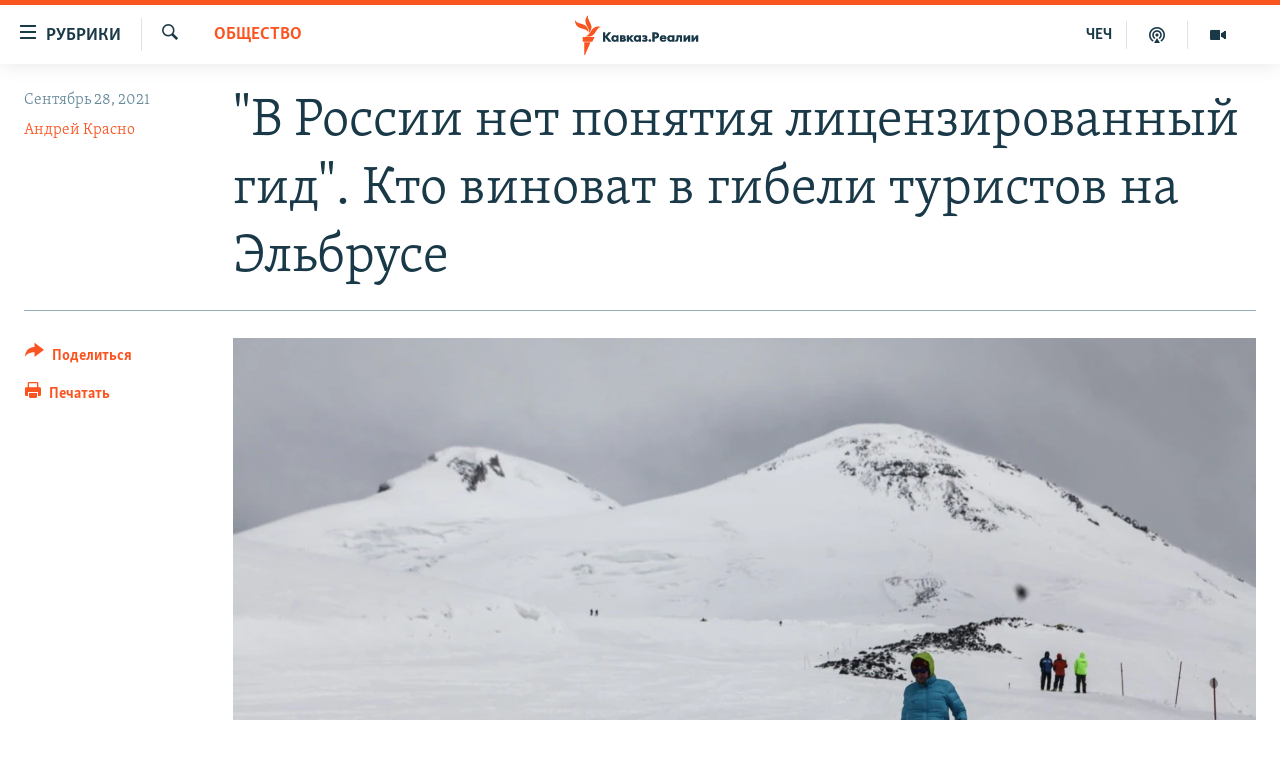

--- FILE ---
content_type: text/html; charset=utf-8
request_url: https://www.kavkazr.com/a/v-rossii-net-ponyatiya-litsenzirovannyy-gid-pochemu-na-eljbruse-gibnut-lyudi/31481584.html?fbclid=IwAR3z98cCRM6njzZyKu-emAwzGsKz7UMVWbc2AbjEcvDxmuAcL8gvU0qOEnM
body_size: 19855
content:

<!DOCTYPE html>
<html lang="ru" dir="ltr" class="no-js">
<head>
<link href="/Content/responsive/RFE/ru-CAU/RFE-ru-CAU.css?&amp;av=0.0.0.0&amp;cb=370" rel="stylesheet"/>
<script src="https://tags.kavkazr.com/rferl-pangea/prod/utag.sync.js"></script> <script type='text/javascript' src='https://www.youtube.com/iframe_api' async></script>
<link rel="manifest" href="/manifest.json">
<script type="text/javascript">
//a general 'js' detection, must be on top level in <head>, due to CSS performance
document.documentElement.className = "js";
var cacheBuster = "370";
var appBaseUrl = "/";
var imgEnhancerBreakpoints = [0, 144, 256, 408, 650, 1023, 1597];
var isLoggingEnabled = false;
var isPreviewPage = false;
var isLivePreviewPage = false;
if (!isPreviewPage) {
window.RFE = window.RFE || {};
window.RFE.cacheEnabledByParam = window.location.href.indexOf('nocache=1') === -1;
const url = new URL(window.location.href);
const params = new URLSearchParams(url.search);
// Remove the 'nocache' parameter
params.delete('nocache');
// Update the URL without the 'nocache' parameter
url.search = params.toString();
window.history.replaceState(null, '', url.toString());
} else {
window.addEventListener('load', function() {
const links = window.document.links;
for (let i = 0; i < links.length; i++) {
links[i].href = '#';
links[i].target = '_self';
}
})
}
var pwaEnabled = true;
var swCacheDisabled;
</script>
<meta charset="utf-8" />
<title>&quot;В России нет понятия лицензированный гид&quot;. Кто виноват в гибели туристов на Эльбрусе</title>
<meta name="description" content="В конце сентября на Эльбрусе произошла очередная трагедия. При подъеме на вершину группы из 16 туристов и четырех сопровождающих разыгрался снежный шторм с порывами ветра и резким понижением температуры до минус 20 градусов. В результате погибли пятеро и пострадали еще несколько человек...." />
<meta name="keywords" content="Общество, Кабардино-Балкария, Карачаево-Черкесия, Карачаево-Черкесия, Кабардино-Балкария, КЧР, КБР, Эльбрус, подъем на эльбрус, смерти на эльбрусе" />
<meta name="viewport" content="width=device-width, initial-scale=1.0" />
<meta http-equiv="X-UA-Compatible" content="IE=edge" />
<meta name="robots" content="max-image-preview:large"><meta name="yandex-verification" content="4a70d19beb33ebbc" />
<meta property="fb:app_id" content="815684045235704" />
<meta property="fb:pages" content="152873214901474" />
<link href="https://www.kavkazr.com/a/v-rossii-net-ponyatiya-litsenzirovannyy-gid-pochemu-na-eljbruse-gibnut-lyudi/31481584.html" rel="canonical" />
<meta name="apple-mobile-web-app-title" content="RFE/RL" />
<meta name="apple-mobile-web-app-status-bar-style" content="black" />
<meta name="apple-itunes-app" content="app-id=1561598247, app-argument=//31481584.ltr" />
<meta content="&quot;В России нет понятия лицензированный гид&quot;. Кто виноват в гибели туристов на Эльбрусе" property="og:title" />
<meta content="В конце сентября на Эльбрусе произошла очередная трагедия. При подъеме на вершину группы из 16 туристов и четырех сопровождающих разыгрался снежный шторм с порывами ветра и резким понижением температуры до минус 20 градусов. В результате погибли пятеро и пострадали еще несколько человек...." property="og:description" />
<meta content="article" property="og:type" />
<meta content="https://www.kavkazr.com/a/v-rossii-net-ponyatiya-litsenzirovannyy-gid-pochemu-na-eljbruse-gibnut-lyudi/31481584.html" property="og:url" />
<meta content="Radio Free Europe / Radio Liberty" property="og:site_name" />
<meta content="https://www.facebook.com/KavkazRealii/" property="article:publisher" />
<meta content="https://gdb.rferl.org/ab8ddb02-be79-40c2-af92-761d68b7c92e_cx0_cy10_cw0_w1200_h630.jpg" property="og:image" />
<meta content="1200" property="og:image:width" />
<meta content="630" property="og:image:height" />
<meta content="815684045235704" property="fb:app_id" />
<meta content="Андрей Красно" name="Author" />
<meta content="summary_large_image" name="twitter:card" />
<meta content="@SomeAccount" name="twitter:site" />
<meta content="https://gdb.rferl.org/ab8ddb02-be79-40c2-af92-761d68b7c92e_cx0_cy10_cw0_w1200_h630.jpg" name="twitter:image" />
<meta content="&quot;В России нет понятия лицензированный гид&quot;. Кто виноват в гибели туристов на Эльбрусе" name="twitter:title" />
<meta content="В конце сентября на Эльбрусе произошла очередная трагедия. При подъеме на вершину группы из 16 туристов и четырех сопровождающих разыгрался снежный шторм с порывами ветра и резким понижением температуры до минус 20 градусов. В результате погибли пятеро и пострадали еще несколько человек...." name="twitter:description" />
<link rel="amphtml" href="https://www.kavkazr.com/amp/v-rossii-net-ponyatiya-litsenzirovannyy-gid-pochemu-na-eljbruse-gibnut-lyudi/31481584.html" />
<script type="application/ld+json">{"articleSection":"Общество","isAccessibleForFree":true,"headline":"\u0022В России нет понятия лицензированный гид\u0022. Кто виноват в гибели туристов на Эльбрусе","inLanguage":"ru-CAU","keywords":"Общество, Кабардино-Балкария, Карачаево-Черкесия, Карачаево-Черкесия, Кабардино-Балкария, КЧР, КБР, Эльбрус, подъем на эльбрус, смерти на эльбрусе","author":{"@type":"Person","url":"https://www.kavkazr.com/author/андрей-красно/rjtuqv","description":"","image":{"@type":"ImageObject"},"name":"Андрей Красно"},"datePublished":"2021-09-28 08:30:00Z","dateModified":"2021-09-28 14:19:07Z","publisher":{"logo":{"width":512,"height":220,"@type":"ImageObject","url":"https://www.kavkazr.com/Content/responsive/RFE/ru-CAU/img/logo.png"},"@type":"NewsMediaOrganization","url":"https://www.kavkazr.com","sameAs":["https://www.facebook.com/KavkazRealii/","https://www.youtube.com/channel/UCa0Vkb4iSyFGyy8arlz7MCQ","https://twitter.com/kavkaz_realii","https://www.instagram.com/kavkaz.realii/"],"name":"Кавказ.Реалии","alternateName":""},"@context":"https://schema.org","@type":"NewsArticle","mainEntityOfPage":"https://www.kavkazr.com/a/v-rossii-net-ponyatiya-litsenzirovannyy-gid-pochemu-na-eljbruse-gibnut-lyudi/31481584.html","url":"https://www.kavkazr.com/a/v-rossii-net-ponyatiya-litsenzirovannyy-gid-pochemu-na-eljbruse-gibnut-lyudi/31481584.html","description":"В конце сентября на Эльбрусе произошла очередная трагедия. При подъеме на вершину группы из 16 туристов и четырех сопровождающих разыгрался снежный шторм с порывами ветра и резким понижением температуры до минус 20 градусов. В результате погибли пятеро и пострадали еще несколько человек....","image":{"width":1080,"height":608,"@type":"ImageObject","url":"https://gdb.rferl.org/ab8ddb02-be79-40c2-af92-761d68b7c92e_cx0_cy10_cw0_w1080_h608.jpg"},"name":"\u0022В России нет понятия лицензированный гид\u0022. Кто виноват в гибели туристов на Эльбрусе"}</script>
<script src="/Scripts/responsive/infographics.b?v=dVbZ-Cza7s4UoO3BqYSZdbxQZVF4BOLP5EfYDs4kqEo1&amp;av=0.0.0.0&amp;cb=370"></script>
<script src="/Scripts/responsive/loader.b?v=Q26XNwrL6vJYKjqFQRDnx01Lk2pi1mRsuLEaVKMsvpA1&amp;av=0.0.0.0&amp;cb=370"></script>
<link rel="icon" type="image/svg+xml" href="/Content/responsive/RFE/img/webApp/favicon.svg" />
<link rel="alternate icon" href="/Content/responsive/RFE/img/webApp/favicon.ico" />
<link rel="mask-icon" color="#ea6903" href="/Content/responsive/RFE/img/webApp/favicon_safari.svg" />
<link rel="apple-touch-icon" sizes="152x152" href="/Content/responsive/RFE/img/webApp/ico-152x152.png" />
<link rel="apple-touch-icon" sizes="144x144" href="/Content/responsive/RFE/img/webApp/ico-144x144.png" />
<link rel="apple-touch-icon" sizes="114x114" href="/Content/responsive/RFE/img/webApp/ico-114x114.png" />
<link rel="apple-touch-icon" sizes="72x72" href="/Content/responsive/RFE/img/webApp/ico-72x72.png" />
<link rel="apple-touch-icon-precomposed" href="/Content/responsive/RFE/img/webApp/ico-57x57.png" />
<link rel="icon" sizes="192x192" href="/Content/responsive/RFE/img/webApp/ico-192x192.png" />
<link rel="icon" sizes="128x128" href="/Content/responsive/RFE/img/webApp/ico-128x128.png" />
<meta name="msapplication-TileColor" content="#ffffff" />
<meta name="msapplication-TileImage" content="/Content/responsive/RFE/img/webApp/ico-144x144.png" />
<link rel="preload" href="/Content/responsive/fonts/Skolar-Lt_Cyrl_v2.4.woff" type="font/woff" as="font" crossorigin="anonymous" />
<link rel="alternate" type="application/rss+xml" title="RFE/RL - Top Stories [RSS]" href="/api/" />
<link rel="sitemap" type="application/rss+xml" href="/sitemap.xml" />
</head>
<body class=" nav-no-loaded cc_theme pg-article print-lay-article js-category-to-nav nojs-images ">
<script type="text/javascript" >
var analyticsData = {url:"https://www.kavkazr.com/a/v-rossii-net-ponyatiya-litsenzirovannyy-gid-pochemu-na-eljbruse-gibnut-lyudi/31481584.html",property_id:"535",article_uid:"31481584",page_title:"\"В России нет понятия лицензированный гид\". Кто виноват в гибели туристов на Эльбрусе",page_type:"article",content_type:"article",subcontent_type:"article",last_modified:"2021-09-28 14:19:07Z",pub_datetime:"2021-09-28 08:30:00Z",pub_year:"2021",pub_month:"09",pub_day:"28",pub_hour:"08",pub_weekday:"Tuesday",section:"общество",english_section:"society",byline:"Андрей Красно",categories:"society,kbr,kchr",tags:"карачаево-черкесия;кабардино-балкария;кчр;кбр;эльбрус;подъем на эльбрус;смерти на эльбрусе",domain:"www.kavkazr.com",language:"Russian",language_service:"RFERL North Caucasus",platform:"web",copied:"no",copied_article:"",copied_title:"",runs_js:"Yes",cms_release:"8.44.0.0.370",enviro_type:"prod",slug:"v-rossii-net-ponyatiya-litsenzirovannyy-gid-pochemu-na-eljbruse-gibnut-lyudi",entity:"RFE",short_language_service:"CHE",platform_short:"W",page_name:"\"В России нет понятия лицензированный гид\". Кто виноват в гибели туристов на Эльбрусе"};
</script>
<noscript><iframe src="https://www.googletagmanager.com/ns.html?id=GTM-WXZBPZ" height="0" width="0" style="display:none;visibility:hidden"></iframe></noscript><script type="text/javascript" data-cookiecategory="analytics">
var gtmEventObject = Object.assign({}, analyticsData, {event: 'page_meta_ready'});window.dataLayer = window.dataLayer || [];window.dataLayer.push(gtmEventObject);
if (top.location === self.location) { //if not inside of an IFrame
var renderGtm = "true";
if (renderGtm === "true") {
(function(w,d,s,l,i){w[l]=w[l]||[];w[l].push({'gtm.start':new Date().getTime(),event:'gtm.js'});var f=d.getElementsByTagName(s)[0],j=d.createElement(s),dl=l!='dataLayer'?'&l='+l:'';j.async=true;j.src='//www.googletagmanager.com/gtm.js?id='+i+dl;f.parentNode.insertBefore(j,f);})(window,document,'script','dataLayer','GTM-WXZBPZ');
}
}
</script>
<!--Analytics tag js version start-->
<script type="text/javascript" data-cookiecategory="analytics">
var utag_data = Object.assign({}, analyticsData, {});
if(typeof(TealiumTagFrom)==='function' && typeof(TealiumTagSearchKeyword)==='function') {
var utag_from=TealiumTagFrom();var utag_searchKeyword=TealiumTagSearchKeyword();
if(utag_searchKeyword!=null && utag_searchKeyword!=='' && utag_data["search_keyword"]==null) utag_data["search_keyword"]=utag_searchKeyword;if(utag_from!=null && utag_from!=='') utag_data["from"]=TealiumTagFrom();}
if(window.top!== window.self&&utag_data.page_type==="snippet"){utag_data.page_type = 'iframe';}
try{if(window.top!==window.self&&window.self.location.hostname===window.top.location.hostname){utag_data.platform = 'self-embed';utag_data.platform_short = 'se';}}catch(e){if(window.top!==window.self&&window.self.location.search.includes("platformType=self-embed")){utag_data.platform = 'cross-promo';utag_data.platform_short = 'cp';}}
(function(a,b,c,d){ a="https://tags.kavkazr.com/rferl-pangea/prod/utag.js"; b=document;c="script";d=b.createElement(c);d.src=a;d.type="text/java"+c;d.async=true; a=b.getElementsByTagName(c)[0];a.parentNode.insertBefore(d,a); })();
</script>
<!--Analytics tag js version end-->
<!-- Analytics tag management NoScript -->
<noscript>
<img style="position: absolute; border: none;" src="https://ssc.kavkazr.com/b/ss/bbgprod,bbgentityrferl/1/G.4--NS/1442507257?pageName=rfe%3ache%3aw%3aarticle%3a%22%d0%92%20%d0%a0%d0%be%d1%81%d1%81%d0%b8%d0%b8%20%d0%bd%d0%b5%d1%82%20%d0%bf%d0%be%d0%bd%d1%8f%d1%82%d0%b8%d1%8f%20%d0%bb%d0%b8%d1%86%d0%b5%d0%bd%d0%b7%d0%b8%d1%80%d0%be%d0%b2%d0%b0%d0%bd%d0%bd%d1%8b%d0%b9%20%d0%b3%d0%b8%d0%b4%22.%20%d0%9a%d1%82%d0%be%20%d0%b2%d0%b8%d0%bd%d0%be%d0%b2%d0%b0%d1%82%20%d0%b2%20%d0%b3%d0%b8%d0%b1%d0%b5%d0%bb%d0%b8%20%d1%82%d1%83%d1%80%d0%b8%d1%81%d1%82%d0%be%d0%b2%20%d0%bd%d0%b0%20%d0%ad%d0%bb%d1%8c%d0%b1%d1%80%d1%83%d1%81%d0%b5&amp;c6=%22%d0%92%20%d0%a0%d0%be%d1%81%d1%81%d0%b8%d0%b8%20%d0%bd%d0%b5%d1%82%20%d0%bf%d0%be%d0%bd%d1%8f%d1%82%d0%b8%d1%8f%20%d0%bb%d0%b8%d1%86%d0%b5%d0%bd%d0%b7%d0%b8%d1%80%d0%be%d0%b2%d0%b0%d0%bd%d0%bd%d1%8b%d0%b9%20%d0%b3%d0%b8%d0%b4%22.%20%d0%9a%d1%82%d0%be%20%d0%b2%d0%b8%d0%bd%d0%be%d0%b2%d0%b0%d1%82%20%d0%b2%20%d0%b3%d0%b8%d0%b1%d0%b5%d0%bb%d0%b8%20%d1%82%d1%83%d1%80%d0%b8%d1%81%d1%82%d0%be%d0%b2%20%d0%bd%d0%b0%20%d0%ad%d0%bb%d1%8c%d0%b1%d1%80%d1%83%d1%81%d0%b5&amp;v36=8.44.0.0.370&amp;v6=D=c6&amp;g=https%3a%2f%2fwww.kavkazr.com%2fa%2fv-rossii-net-ponyatiya-litsenzirovannyy-gid-pochemu-na-eljbruse-gibnut-lyudi%2f31481584.html&amp;c1=D=g&amp;v1=D=g&amp;events=event1,event52&amp;c16=rferl%20north%20caucasus&amp;v16=D=c16&amp;c5=society&amp;v5=D=c5&amp;ch=%d0%9e%d0%b1%d1%89%d0%b5%d1%81%d1%82%d0%b2%d0%be&amp;c15=russian&amp;v15=D=c15&amp;c4=article&amp;v4=D=c4&amp;c14=31481584&amp;v14=D=c14&amp;v20=no&amp;c17=web&amp;v17=D=c17&amp;mcorgid=518abc7455e462b97f000101%40adobeorg&amp;server=www.kavkazr.com&amp;pageType=D=c4&amp;ns=bbg&amp;v29=D=server&amp;v25=rfe&amp;v30=535&amp;v105=D=User-Agent " alt="analytics" width="1" height="1" /></noscript>
<!-- End of Analytics tag management NoScript -->
<!--*** Accessibility links - For ScreenReaders only ***-->
<section>
<div class="sr-only">
<h2>Ссылки для упрощенного доступа</h2>
<ul>
<li><a href="#content" data-disable-smooth-scroll="1">Вернуться к основному содержанию</a></li>
<li><a href="#navigation" data-disable-smooth-scroll="1">Вернутся к главной навигации</a></li>
<li><a href="#txtHeaderSearch" data-disable-smooth-scroll="1">Вернутся к поиску</a></li>
</ul>
</div>
</section>
<div dir="ltr">
<div id="page">
<aside>
<div class="c-lightbox overlay-modal">
<div class="c-lightbox__intro">
<h2 class="c-lightbox__intro-title"></h2>
<button class="btn btn--rounded c-lightbox__btn c-lightbox__intro-next" title="Следующий">
<span class="ico ico--rounded ico-chevron-forward"></span>
<span class="sr-only">Следующий</span>
</button>
</div>
<div class="c-lightbox__nav">
<button class="btn btn--rounded c-lightbox__btn c-lightbox__btn--close" title="Закрыть">
<span class="ico ico--rounded ico-close"></span>
<span class="sr-only">Закрыть</span>
</button>
<button class="btn btn--rounded c-lightbox__btn c-lightbox__btn--prev" title="Предыдущий">
<span class="ico ico--rounded ico-chevron-backward"></span>
<span class="sr-only">Предыдущий</span>
</button>
<button class="btn btn--rounded c-lightbox__btn c-lightbox__btn--next" title="Следующий">
<span class="ico ico--rounded ico-chevron-forward"></span>
<span class="sr-only">Следующий</span>
</button>
</div>
<div class="c-lightbox__content-wrap">
<figure class="c-lightbox__content">
<span class="c-spinner c-spinner--lightbox">
<img src="/Content/responsive/img/player-spinner.png"
alt="пожалуйста, подождите"
title="пожалуйста, подождите" />
</span>
<div class="c-lightbox__img">
<div class="thumb">
<img src="" alt="" />
</div>
</div>
<figcaption>
<div class="c-lightbox__info c-lightbox__info--foot">
<span class="c-lightbox__counter"></span>
<span class="caption c-lightbox__caption"></span>
</div>
</figcaption>
</figure>
</div>
<div class="hidden">
<div class="content-advisory__box content-advisory__box--lightbox">
<span class="content-advisory__box-text">Изображение содержит сцены насилия или жестокости, которые могут шокировать</span>
<button class="btn btn--transparent content-advisory__box-btn m-t-md" value="text" type="button">
<span class="btn__text">
Посмотреть
</span>
</button>
</div>
</div>
</div>
<div class="print-dialogue">
<div class="container">
<h3 class="print-dialogue__title section-head">Print Options:</h3>
<div class="print-dialogue__opts">
<ul class="print-dialogue__opt-group">
<li class="form__group form__group--checkbox">
<input class="form__check " id="checkboxImages" name="checkboxImages" type="checkbox" checked="checked" />
<label for="checkboxImages" class="form__label m-t-md">Images</label>
</li>
<li class="form__group form__group--checkbox">
<input class="form__check " id="checkboxMultimedia" name="checkboxMultimedia" type="checkbox" checked="checked" />
<label for="checkboxMultimedia" class="form__label m-t-md">Multimedia</label>
</li>
</ul>
<ul class="print-dialogue__opt-group">
<li class="form__group form__group--checkbox">
<input class="form__check " id="checkboxEmbedded" name="checkboxEmbedded" type="checkbox" checked="checked" />
<label for="checkboxEmbedded" class="form__label m-t-md">Embedded Content</label>
</li>
<li class="hidden">
<input class="form__check " id="checkboxComments" name="checkboxComments" type="checkbox" />
<label for="checkboxComments" class="form__label m-t-md"> Comments</label>
</li>
</ul>
</div>
<div class="print-dialogue__buttons">
<button class="btn btn--secondary close-button" type="button" title="Отменить">
<span class="btn__text ">Отменить</span>
</button>
<button class="btn btn-cust-print m-l-sm" type="button" title="Печатать">
<span class="btn__text ">Печатать</span>
</button>
</div>
</div>
</div>
<div class="ctc-message pos-fix">
<div class="ctc-message__inner">Link has been copied to clipboard</div>
</div>
</aside>
<div class="hdr-20 hdr-20--big">
<div class="hdr-20__inner">
<div class="hdr-20__max pos-rel">
<div class="hdr-20__side hdr-20__side--primary d-flex">
<label data-for="main-menu-ctrl" data-switcher-trigger="true" data-switch-target="main-menu-ctrl" class="burger hdr-trigger pos-rel trans-trigger" data-trans-evt="click" data-trans-id="menu">
<span class="ico ico-close hdr-trigger__ico hdr-trigger__ico--close burger__ico burger__ico--close"></span>
<span class="ico ico-menu hdr-trigger__ico hdr-trigger__ico--open burger__ico burger__ico--open"></span>
<span class="burger__label">Рубрики</span>
</label>
<div class="menu-pnl pos-fix trans-target" data-switch-target="main-menu-ctrl" data-trans-id="menu">
<div class="menu-pnl__inner">
<nav class="main-nav menu-pnl__item menu-pnl__item--first">
<ul class="main-nav__list accordeon" data-analytics-tales="false" data-promo-name="link" data-location-name="nav,secnav">
<li class="main-nav__item">
<a class="main-nav__item-name main-nav__item-name--link" href="/p/9983.html" title="&quot;Нежелательные&quot;" data-item-name="nezhelatelnye" >&quot;Нежелательные&quot;</a>
</li>
<li class="main-nav__item">
<a class="main-nav__item-name main-nav__item-name--link" href="/p/7905.html" title="Новости" data-item-name="all-news" >Новости</a>
</li>
<li class="main-nav__item">
<a class="main-nav__item-name main-nav__item-name--link" href="/p/7656.html" title="Картина дня" data-item-name="kr-day-main" >Картина дня</a>
</li>
<li class="main-nav__item">
<a class="main-nav__item-name main-nav__item-name--link" href="/politika" title="Политика" data-item-name="kr-politics" >Политика</a>
</li>
<li class="main-nav__item">
<a class="main-nav__item-name main-nav__item-name--link" href="/p/7647.html" title="Общество" data-item-name="kr-society" >Общество</a>
</li>
<li class="main-nav__item">
<a class="main-nav__item-name main-nav__item-name--link" href="/p/7657.html" title="Экономика" data-item-name="economy" >Экономика</a>
</li>
<li class="main-nav__item">
<a class="main-nav__item-name main-nav__item-name--link" href="/p/7663.html" title="Права человека" data-item-name="kr-human-rights" >Права человека</a>
</li>
<li class="main-nav__item">
<a class="main-nav__item-name main-nav__item-name--link" href="/p/7685.html" title="Криминал" data-item-name="kriminal1" >Криминал</a>
</li>
<li class="main-nav__item">
<a class="main-nav__item-name main-nav__item-name--link" href="/p/7664.html" title="Мультимедиа" data-item-name="kr-multimedia" >Мультимедиа</a>
</li>
<li class="main-nav__item accordeon__item" data-switch-target="menu-item-3275">
<label class="main-nav__item-name main-nav__item-name--label accordeon__control-label" data-switcher-trigger="true" data-for="menu-item-3275">
Подкасты
<span class="ico ico-chevron-down main-nav__chev"></span>
</label>
<div class="main-nav__sub-list">
<a class="main-nav__item-name main-nav__item-name--link main-nav__item-name--sub" href="/z/23138" title="Изгнанные: депортация чеченцев и ингушей" data-item-name="deportationpodcast" >Изгнанные: депортация чеченцев и ингушей</a>
<a class="main-nav__item-name main-nav__item-name--link main-nav__item-name--sub" href="https://www.kavkazr.com/z/22308" title="Хроника Кавказа с Вачагаевым" >Хроника Кавказа с Вачагаевым</a>
<a class="main-nav__item-name main-nav__item-name--link main-nav__item-name--sub" href="/z/22930" title="Буденновск" data-item-name="budennovsk" >Буденновск</a>
<a class="main-nav__item-name main-nav__item-name--link main-nav__item-name--sub" href="http://www.kavkazr.com/z/22281" title="Кавказ.Подкаст" >Кавказ.Подкаст</a>
</div>
</li>
<li class="main-nav__item accordeon__item" data-switch-target="menu-item-3062">
<label class="main-nav__item-name main-nav__item-name--label accordeon__control-label" data-switcher-trigger="true" data-for="menu-item-3062">
Юг и Кавказ
<span class="ico ico-chevron-down main-nav__chev"></span>
</label>
<div class="main-nav__sub-list">
<a class="main-nav__item-name main-nav__item-name--link main-nav__item-name--sub" href="/z/22268" title="Адыгея" data-item-name="adygeya" >Адыгея</a>
<a class="main-nav__item-name main-nav__item-name--link main-nav__item-name--sub" href="/z/23205" title="Астрахань" data-item-name="astrakhan" >Астрахань</a>
<a class="main-nav__item-name main-nav__item-name--link main-nav__item-name--sub" href="/z/23204" title="Волгоград" data-item-name="volgograd" >Волгоград</a>
<a class="main-nav__item-name main-nav__item-name--link main-nav__item-name--sub" href="/z/22260" title="Дагестан" data-item-name="dagestan1" >Дагестан</a>
<a class="main-nav__item-name main-nav__item-name--link main-nav__item-name--sub" href="/z/22263" title="Ингушетия" data-item-name="ingushetia1" >Ингушетия</a>
<a class="main-nav__item-name main-nav__item-name--link main-nav__item-name--sub" href="/z/22265" title="Кабардино-Балкария" data-item-name="kbr" >Кабардино-Балкария</a>
<a class="main-nav__item-name main-nav__item-name--link main-nav__item-name--sub" href="/z/22266" title="Карачаево-Черкесия" data-item-name="kchr" >Карачаево-Черкесия</a>
<a class="main-nav__item-name main-nav__item-name--link main-nav__item-name--sub" href="/z/22269" title="Кубань" data-item-name="kuban" >Кубань</a>
<a class="main-nav__item-name main-nav__item-name--link main-nav__item-name--sub" href="/z/22606" title="Ростовская область" data-item-name="rostov" >Ростовская область</a>
<a class="main-nav__item-name main-nav__item-name--link main-nav__item-name--sub" href="/z/22272" title="Северная Осетия" data-item-name="severnaya-ossetia" >Северная Осетия</a>
<a class="main-nav__item-name main-nav__item-name--link main-nav__item-name--sub" href="/z/22267" title="Ставрополье" data-item-name="stavropolie" >Ставрополье</a>
<a class="main-nav__item-name main-nav__item-name--link main-nav__item-name--sub" href="/z/22264" title="Чечня" data-item-name="chechnya" >Чечня</a>
<a class="main-nav__item-name main-nav__item-name--link main-nav__item-name--sub" href="/z/22270" title="Абхазия (Грузия)" data-item-name="abkhazia" >Абхазия (Грузия)</a>
<a class="main-nav__item-name main-nav__item-name--link main-nav__item-name--sub" href="/z/22271" title="Южная Осетия (Грузия)" data-item-name="yuzhnaya-ossetia" >Южная Осетия (Грузия)</a>
</div>
</li>
<li class="main-nav__item">
<a class="main-nav__item-name main-nav__item-name--link" href="/p/7704.html" title="В России" data-item-name="russia" >В России</a>
</li>
<li class="main-nav__item">
<a class="main-nav__item-name main-nav__item-name--link" href="/p/7707.html" title="В мире" data-item-name="kr-day-wn" >В мире</a>
</li>
<li class="main-nav__item">
<a class="main-nav__item-name main-nav__item-name--link" href="/p/8515.html" title="Как обойти блокировку" data-item-name="blokirovka" >Как обойти блокировку</a>
</li>
</ul>
</nav>
<div class="menu-pnl__item">
<a href="https://www.radiomarsho.com" class="menu-pnl__item-link" alt="На чеченском">На чеченском</a>
</div>
<div class="menu-pnl__item menu-pnl__item--social">
<h5 class="menu-pnl__sub-head">Присоединяйтесь!</h5>
<a href="https://www.facebook.com/KavkazRealii/" title="Мы в Facebook" data-analytics-text="follow_on_facebook" class="btn btn--rounded btn--social-inverted menu-pnl__btn js-social-btn btn-facebook" target="_blank" rel="noopener">
<span class="ico ico-facebook-alt ico--rounded"></span>
</a>
<a href="https://www.youtube.com/channel/UCa0Vkb4iSyFGyy8arlz7MCQ" title="Присоединяйтесь в Youtube" data-analytics-text="follow_on_youtube" class="btn btn--rounded btn--social-inverted menu-pnl__btn js-social-btn btn-youtube" target="_blank" rel="noopener">
<span class="ico ico-youtube ico--rounded"></span>
</a>
<a href="https://twitter.com/kavkaz_realii" title="Мы в Twitter" data-analytics-text="follow_on_twitter" class="btn btn--rounded btn--social-inverted menu-pnl__btn js-social-btn btn-twitter" target="_blank" rel="noopener">
<span class="ico ico-twitter ico--rounded"></span>
</a>
<a href="https://www.instagram.com/kavkaz.realii/" title="Подпишитесь на нашу страницу в Instagram" data-analytics-text="follow_on_instagram" class="btn btn--rounded btn--social-inverted menu-pnl__btn js-social-btn btn-instagram" target="_blank" rel="noopener">
<span class="ico ico-instagram ico--rounded"></span>
</a>
</div>
<div class="menu-pnl__item">
<a href="/navigation/allsites" class="menu-pnl__item-link">
<span class="ico ico-languages "></span>
Все сайты РСЕ/РС
</a>
</div>
</div>
</div>
<label data-for="top-search-ctrl" data-switcher-trigger="true" data-switch-target="top-search-ctrl" class="top-srch-trigger hdr-trigger">
<span class="ico ico-close hdr-trigger__ico hdr-trigger__ico--close top-srch-trigger__ico top-srch-trigger__ico--close"></span>
<span class="ico ico-search hdr-trigger__ico hdr-trigger__ico--open top-srch-trigger__ico top-srch-trigger__ico--open"></span>
</label>
<div class="srch-top srch-top--in-header" data-switch-target="top-search-ctrl">
<div class="container">
<form action="/s" class="srch-top__form srch-top__form--in-header" id="form-topSearchHeader" method="get" role="search"><label for="txtHeaderSearch" class="sr-only">Искать</label>
<input type="text" id="txtHeaderSearch" name="k" placeholder="текст для поиска..." accesskey="s" value="" class="srch-top__input analyticstag-event" onkeydown="if (event.keyCode === 13) { FireAnalyticsTagEventOnSearch('search', $dom.get('#txtHeaderSearch')[0].value) }" />
<button title="Искать" type="submit" class="btn btn--top-srch analyticstag-event" onclick="FireAnalyticsTagEventOnSearch('search', $dom.get('#txtHeaderSearch')[0].value) ">
<span class="ico ico-search"></span>
</button></form>
</div>
</div>
<a href="/" class="main-logo-link">
<img src="/Content/responsive/RFE/ru-CAU/img/logo-compact.svg" class="main-logo main-logo--comp" alt="site logo">
<img src="/Content/responsive/RFE/ru-CAU/img/logo.svg" class="main-logo main-logo--big" alt="site logo">
</a>
</div>
<div class="hdr-20__side hdr-20__side--secondary d-flex">
<a href="/p/7664.html" title="Мультимедиа" class="hdr-20__secondary-item" data-item-name="video">
<span class="ico ico-video hdr-20__secondary-icon"></span>
</a>
<a href="/p/7911.html" title="Подкасты" class="hdr-20__secondary-item" data-item-name="podcast">
<span class="ico ico-podcast hdr-20__secondary-icon"></span>
</a>
<a href="https://www.radiomarsho.com/" title="ЧЕЧ" class="hdr-20__secondary-item hdr-20__secondary-item--lang" data-item-name="satellite">
ЧЕЧ
</a>
<a href="/s" title="Искать" class="hdr-20__secondary-item hdr-20__secondary-item--search" data-item-name="search">
<span class="ico ico-search hdr-20__secondary-icon hdr-20__secondary-icon--search"></span>
</a>
<div class="srch-bottom">
<form action="/s" class="srch-bottom__form d-flex" id="form-bottomSearch" method="get" role="search"><label for="txtSearch" class="sr-only">Искать</label>
<input type="search" id="txtSearch" name="k" placeholder="текст для поиска..." accesskey="s" value="" class="srch-bottom__input analyticstag-event" onkeydown="if (event.keyCode === 13) { FireAnalyticsTagEventOnSearch('search', $dom.get('#txtSearch')[0].value) }" />
<button title="Искать" type="submit" class="btn btn--bottom-srch analyticstag-event" onclick="FireAnalyticsTagEventOnSearch('search', $dom.get('#txtSearch')[0].value) ">
<span class="ico ico-search"></span>
</button></form>
</div>
</div>
<img src="/Content/responsive/RFE/ru-CAU/img/logo-print.gif" class="logo-print" alt="site logo">
<img src="/Content/responsive/RFE/ru-CAU/img/logo-print_color.png" class="logo-print logo-print--color" alt="site logo">
</div>
</div>
</div>
<script>
if (document.body.className.indexOf('pg-home') > -1) {
var nav2In = document.querySelector('.hdr-20__inner');
var nav2Sec = document.querySelector('.hdr-20__side--secondary');
var secStyle = window.getComputedStyle(nav2Sec);
if (nav2In && window.pageYOffset < 150 && secStyle['position'] !== 'fixed') {
nav2In.classList.add('hdr-20__inner--big')
}
}
</script>
<div class="c-hlights c-hlights--breaking c-hlights--no-item" data-hlight-display="mobile,desktop">
<div class="c-hlights__wrap container p-0">
<div class="c-hlights__nav">
<a role="button" href="#" title="Предыдущий">
<span class="ico ico-chevron-backward m-0"></span>
<span class="sr-only">Предыдущий</span>
</a>
<a role="button" href="#" title="Следующий">
<span class="ico ico-chevron-forward m-0"></span>
<span class="sr-only">Следующий</span>
</a>
</div>
<span class="c-hlights__label">
<span class="">Новость часа</span>
<span class="switcher-trigger">
<label data-for="more-less-1" data-switcher-trigger="true" class="switcher-trigger__label switcher-trigger__label--more p-b-0" title="Показать больше">
<span class="ico ico-chevron-down"></span>
</label>
<label data-for="more-less-1" data-switcher-trigger="true" class="switcher-trigger__label switcher-trigger__label--less p-b-0" title="Show less">
<span class="ico ico-chevron-up"></span>
</label>
</span>
</span>
<ul class="c-hlights__items switcher-target" data-switch-target="more-less-1">
</ul>
</div>
</div> <div id="content">
<main class="container">
<div class="hdr-container">
<div class="row">
<div class="col-category col-xs-12 col-md-2 pull-left"> <div class="category js-category">
<a class="" href="/z/20269">Общество</a> </div>
</div><div class="col-title col-xs-12 col-md-10 pull-right"> <h1 class="title pg-title">
&quot;В России нет понятия лицензированный гид&quot;. Кто виноват в гибели туристов на Эльбрусе
</h1>
</div><div class="col-publishing-details col-xs-12 col-sm-12 col-md-2 pull-left"> <div class="publishing-details ">
<div class="published">
<span class="date" >
<time pubdate="pubdate" datetime="2021-09-28T11:30:00+03:00">
Сентябрь 28, 2021
</time>
</span>
</div>
<div class="links">
<ul class="links__list links__list--column">
<li class="links__item">
<a class="links__item-link" href="/author/андрей-красно/rjtuqv" title="Андрей Красно">Андрей Красно</a>
</li>
</ul>
</div>
</div>
</div><div class="col-lg-12 separator"> <div class="separator">
<hr class="title-line" />
</div>
</div><div class="col-multimedia col-xs-12 col-md-10 pull-right"> <div class="cover-media">
<figure class="media-image js-media-expand">
<div class="img-wrap">
<div class="thumb thumb16_9">
<img src="https://gdb.rferl.org/ab8ddb02-be79-40c2-af92-761d68b7c92e_cx0_cy10_cw0_w250_r1_s.jpg" alt="Эльбрус, южный склон" />
</div>
</div>
<figcaption>
<span class="caption">Эльбрус, южный склон</span>
</figcaption>
</figure>
</div>
</div><div class="col-xs-12 col-md-2 pull-left article-share pos-rel"> <div class="share--box">
<div class="sticky-share-container" style="display:none">
<div class="container">
<a href="https://www.kavkazr.com" id="logo-sticky-share">&nbsp;</a>
<div class="pg-title pg-title--sticky-share">
&quot;В России нет понятия лицензированный гид&quot;. Кто виноват в гибели туристов на Эльбрусе
</div>
<div class="sticked-nav-actions">
<!--This part is for sticky navigation display-->
<p class="buttons link-content-sharing p-0 ">
<button class="btn btn--link btn-content-sharing p-t-0 " id="btnContentSharing" value="text" role="Button" type="" title="поделиться в других соцсетях">
<span class="ico ico-share ico--l"></span>
<span class="btn__text ">
Поделиться
</span>
</button>
</p>
<aside class="content-sharing js-content-sharing js-content-sharing--apply-sticky content-sharing--sticky"
role="complementary"
data-share-url="https://www.kavkazr.com/a/v-rossii-net-ponyatiya-litsenzirovannyy-gid-pochemu-na-eljbruse-gibnut-lyudi/31481584.html" data-share-title="&quot;В России нет понятия лицензированный гид&quot;. Кто виноват в гибели туристов на Эльбрусе" data-share-text="">
<div class="content-sharing__popover">
<h6 class="content-sharing__title">Поделиться</h6>
<button href="#close" id="btnCloseSharing" class="btn btn--text-like content-sharing__close-btn">
<span class="ico ico-close ico--l"></span>
</button>
<ul class="content-sharing__list">
<li class="content-sharing__item">
<div class="ctc ">
<input type="text" class="ctc__input" readonly="readonly">
<a href="" js-href="https://www.kavkazr.com/a/v-rossii-net-ponyatiya-litsenzirovannyy-gid-pochemu-na-eljbruse-gibnut-lyudi/31481584.html" class="content-sharing__link ctc__button">
<span class="ico ico-copy-link ico--rounded ico--s"></span>
<span class="content-sharing__link-text">Copy link</span>
</a>
</div>
</li>
<li class="content-sharing__item">
<a href="https://facebook.com/sharer.php?u=https%3a%2f%2fwww.kavkazr.com%2fa%2fv-rossii-net-ponyatiya-litsenzirovannyy-gid-pochemu-na-eljbruse-gibnut-lyudi%2f31481584.html"
data-analytics-text="share_on_facebook"
title="Facebook" target="_blank"
class="content-sharing__link js-social-btn">
<span class="ico ico-facebook ico--rounded ico--s"></span>
<span class="content-sharing__link-text">Facebook</span>
</a>
</li>
<li class="content-sharing__item visible-xs-inline-block visible-sm-inline-block">
<a href="whatsapp://send?text=https%3a%2f%2fwww.kavkazr.com%2fa%2fv-rossii-net-ponyatiya-litsenzirovannyy-gid-pochemu-na-eljbruse-gibnut-lyudi%2f31481584.html"
data-analytics-text="share_on_whatsapp"
title="WhatsApp" target="_blank"
class="content-sharing__link js-social-btn">
<span class="ico ico-whatsapp ico--rounded ico--s"></span>
<span class="content-sharing__link-text">WhatsApp</span>
</a>
</li>
<li class="content-sharing__item visible-md-inline-block visible-lg-inline-block">
<a href="https://web.whatsapp.com/send?text=https%3a%2f%2fwww.kavkazr.com%2fa%2fv-rossii-net-ponyatiya-litsenzirovannyy-gid-pochemu-na-eljbruse-gibnut-lyudi%2f31481584.html"
data-analytics-text="share_on_whatsapp_desktop"
title="WhatsApp" target="_blank"
class="content-sharing__link js-social-btn">
<span class="ico ico-whatsapp ico--rounded ico--s"></span>
<span class="content-sharing__link-text">WhatsApp</span>
</a>
</li>
<li class="content-sharing__item">
<a href="https://twitter.com/share?url=https%3a%2f%2fwww.kavkazr.com%2fa%2fv-rossii-net-ponyatiya-litsenzirovannyy-gid-pochemu-na-eljbruse-gibnut-lyudi%2f31481584.html&amp;text=%22%d0%92+%d0%a0%d0%be%d1%81%d1%81%d0%b8%d0%b8+%d0%bd%d0%b5%d1%82+%d0%bf%d0%be%d0%bd%d1%8f%d1%82%d0%b8%d1%8f+%d0%bb%d0%b8%d1%86%d0%b5%d0%bd%d0%b7%d0%b8%d1%80%d0%be%d0%b2%d0%b0%d0%bd%d0%bd%d1%8b%d0%b9+%d0%b3%d0%b8%d0%b4%22.+%d0%9a%d1%82%d0%be+%d0%b2%d0%b8%d0%bd%d0%be%d0%b2%d0%b0%d1%82+%d0%b2+%d0%b3%d0%b8%d0%b1%d0%b5%d0%bb%d0%b8+%d1%82%d1%83%d1%80%d0%b8%d1%81%d1%82%d0%be%d0%b2+%d0%bd%d0%b0+%d0%ad%d0%bb%d1%8c%d0%b1%d1%80%d1%83%d1%81%d0%b5"
data-analytics-text="share_on_twitter"
title="X (Twitter)" target="_blank"
class="content-sharing__link js-social-btn">
<span class="ico ico-twitter ico--rounded ico--s"></span>
<span class="content-sharing__link-text">X (Twitter)</span>
</a>
</li>
<li class="content-sharing__item">
<a href="https://telegram.me/share/url?url=https%3a%2f%2fwww.kavkazr.com%2fa%2fv-rossii-net-ponyatiya-litsenzirovannyy-gid-pochemu-na-eljbruse-gibnut-lyudi%2f31481584.html"
data-analytics-text="share_on_telegram"
title="Telegram" target="_blank"
class="content-sharing__link js-social-btn">
<span class="ico ico-telegram ico--rounded ico--s"></span>
<span class="content-sharing__link-text">Telegram</span>
</a>
</li>
<li class="content-sharing__item">
<a href="mailto:?body=https%3a%2f%2fwww.kavkazr.com%2fa%2fv-rossii-net-ponyatiya-litsenzirovannyy-gid-pochemu-na-eljbruse-gibnut-lyudi%2f31481584.html&amp;subject=&quot;В России нет понятия лицензированный гид&quot;. Кто виноват в гибели туристов на Эльбрусе"
title="Email"
class="content-sharing__link ">
<span class="ico ico-email ico--rounded ico--s"></span>
<span class="content-sharing__link-text">Email</span>
</a>
</li>
</ul>
</div>
</aside>
</div>
</div>
</div>
<div class="links">
<p class="buttons link-content-sharing p-0 ">
<button class="btn btn--link btn-content-sharing p-t-0 " id="btnContentSharing" value="text" role="Button" type="" title="поделиться в других соцсетях">
<span class="ico ico-share ico--l"></span>
<span class="btn__text ">
Поделиться
</span>
</button>
</p>
<aside class="content-sharing js-content-sharing " role="complementary"
data-share-url="https://www.kavkazr.com/a/v-rossii-net-ponyatiya-litsenzirovannyy-gid-pochemu-na-eljbruse-gibnut-lyudi/31481584.html" data-share-title="&quot;В России нет понятия лицензированный гид&quot;. Кто виноват в гибели туристов на Эльбрусе" data-share-text="">
<div class="content-sharing__popover">
<h6 class="content-sharing__title">Поделиться</h6>
<button href="#close" id="btnCloseSharing" class="btn btn--text-like content-sharing__close-btn">
<span class="ico ico-close ico--l"></span>
</button>
<ul class="content-sharing__list">
<li class="content-sharing__item">
<div class="ctc ">
<input type="text" class="ctc__input" readonly="readonly">
<a href="" js-href="https://www.kavkazr.com/a/v-rossii-net-ponyatiya-litsenzirovannyy-gid-pochemu-na-eljbruse-gibnut-lyudi/31481584.html" class="content-sharing__link ctc__button">
<span class="ico ico-copy-link ico--rounded ico--l"></span>
<span class="content-sharing__link-text">Copy link</span>
</a>
</div>
</li>
<li class="content-sharing__item">
<a href="https://facebook.com/sharer.php?u=https%3a%2f%2fwww.kavkazr.com%2fa%2fv-rossii-net-ponyatiya-litsenzirovannyy-gid-pochemu-na-eljbruse-gibnut-lyudi%2f31481584.html"
data-analytics-text="share_on_facebook"
title="Facebook" target="_blank"
class="content-sharing__link js-social-btn">
<span class="ico ico-facebook ico--rounded ico--l"></span>
<span class="content-sharing__link-text">Facebook</span>
</a>
</li>
<li class="content-sharing__item visible-xs-inline-block visible-sm-inline-block">
<a href="whatsapp://send?text=https%3a%2f%2fwww.kavkazr.com%2fa%2fv-rossii-net-ponyatiya-litsenzirovannyy-gid-pochemu-na-eljbruse-gibnut-lyudi%2f31481584.html"
data-analytics-text="share_on_whatsapp"
title="WhatsApp" target="_blank"
class="content-sharing__link js-social-btn">
<span class="ico ico-whatsapp ico--rounded ico--l"></span>
<span class="content-sharing__link-text">WhatsApp</span>
</a>
</li>
<li class="content-sharing__item visible-md-inline-block visible-lg-inline-block">
<a href="https://web.whatsapp.com/send?text=https%3a%2f%2fwww.kavkazr.com%2fa%2fv-rossii-net-ponyatiya-litsenzirovannyy-gid-pochemu-na-eljbruse-gibnut-lyudi%2f31481584.html"
data-analytics-text="share_on_whatsapp_desktop"
title="WhatsApp" target="_blank"
class="content-sharing__link js-social-btn">
<span class="ico ico-whatsapp ico--rounded ico--l"></span>
<span class="content-sharing__link-text">WhatsApp</span>
</a>
</li>
<li class="content-sharing__item">
<a href="https://twitter.com/share?url=https%3a%2f%2fwww.kavkazr.com%2fa%2fv-rossii-net-ponyatiya-litsenzirovannyy-gid-pochemu-na-eljbruse-gibnut-lyudi%2f31481584.html&amp;text=%22%d0%92+%d0%a0%d0%be%d1%81%d1%81%d0%b8%d0%b8+%d0%bd%d0%b5%d1%82+%d0%bf%d0%be%d0%bd%d1%8f%d1%82%d0%b8%d1%8f+%d0%bb%d0%b8%d1%86%d0%b5%d0%bd%d0%b7%d0%b8%d1%80%d0%be%d0%b2%d0%b0%d0%bd%d0%bd%d1%8b%d0%b9+%d0%b3%d0%b8%d0%b4%22.+%d0%9a%d1%82%d0%be+%d0%b2%d0%b8%d0%bd%d0%be%d0%b2%d0%b0%d1%82+%d0%b2+%d0%b3%d0%b8%d0%b1%d0%b5%d0%bb%d0%b8+%d1%82%d1%83%d1%80%d0%b8%d1%81%d1%82%d0%be%d0%b2+%d0%bd%d0%b0+%d0%ad%d0%bb%d1%8c%d0%b1%d1%80%d1%83%d1%81%d0%b5"
data-analytics-text="share_on_twitter"
title="X (Twitter)" target="_blank"
class="content-sharing__link js-social-btn">
<span class="ico ico-twitter ico--rounded ico--l"></span>
<span class="content-sharing__link-text">X (Twitter)</span>
</a>
</li>
<li class="content-sharing__item">
<a href="https://telegram.me/share/url?url=https%3a%2f%2fwww.kavkazr.com%2fa%2fv-rossii-net-ponyatiya-litsenzirovannyy-gid-pochemu-na-eljbruse-gibnut-lyudi%2f31481584.html"
data-analytics-text="share_on_telegram"
title="Telegram" target="_blank"
class="content-sharing__link js-social-btn">
<span class="ico ico-telegram ico--rounded ico--l"></span>
<span class="content-sharing__link-text">Telegram</span>
</a>
</li>
<li class="content-sharing__item">
<a href="mailto:?body=https%3a%2f%2fwww.kavkazr.com%2fa%2fv-rossii-net-ponyatiya-litsenzirovannyy-gid-pochemu-na-eljbruse-gibnut-lyudi%2f31481584.html&amp;subject=&quot;В России нет понятия лицензированный гид&quot;. Кто виноват в гибели туристов на Эльбрусе"
title="Email"
class="content-sharing__link ">
<span class="ico ico-email ico--rounded ico--l"></span>
<span class="content-sharing__link-text">Email</span>
</a>
</li>
</ul>
</div>
</aside>
<p class="link-print visible-md visible-lg buttons p-0">
<button class="btn btn--link btn-print p-t-0" onclick="if (typeof FireAnalyticsTagEvent === 'function') {FireAnalyticsTagEvent({ on_page_event: 'print_story' });}return false" title="(CTRL+P)">
<span class="ico ico-print"></span>
<span class="btn__text">Печатать</span>
</button>
</p>
</div>
</div>
</div>
</div>
</div>
<div class="body-container">
<div class="row">
<div class="col-xs-12 col-sm-12 col-md-10 col-lg-10 pull-right">
<div class="row">
<div class="col-xs-12 col-sm-12 col-md-8 col-lg-8 pull-left bottom-offset content-offset">
<div id="article-content" class="content-floated-wrap fb-quotable">
<div class="wsw">
<p><strong>В конце сентября на Эльбрусе произошла очередная трагедия. При подъеме на вершину группы из 16 туристов и четырех сопровождающих разыгрался снежный шторм с порывами ветра и резким понижением температуры до минус 20 градусов. В результате погибли пятеро и пострадали еще несколько человек. </strong></p>
<p>Ежегодно на Эльбрусе гибнут туристы. По самым разным причинам – срываясь в ущелье Гара-Баши, от остановки сердца, переохлаждения или удара молнии. Три года назад после таяния ледника здесь <a class="wsw__a" href="https://kchr.sledcom.ru/news/item/1251069">нашли</a> тело туристки, погибшей еще в 1987 году, – уроженка Ленинградской области попала под снежную лавину. Рядом с останками лежали хорошо сохранившийся во льдах советский паспорт, авиабилеты из Москвы в Минводы и обратно, багажная квитанция, деньги.</p>
<div style="background:#eeeeee; border:1px solid #cccccc; padding:5px 10px"><em><big><strong>— Подписывайтесь на наш <a class="wsw__a" href="https://t.me/kavkazrealii" target="_blank">телеграм-канал</a>!</strong></big></em></div>
<p> </p>
<p><em>О том, почему в России в горы может водить любой желающий и как поиск драйва может стоить жизни, Кавказ.Реалии рассказала руководитель PR-службы Федерации альпинизма России, инструктор по альпинизму Ирина Морозова.</em></p>
<p><strong>– Предлагая коммерческие туры, компании заявляют: &quot;Эльбрус – простая вершина&quot;. Почему же тогда на этой пешеходной горе ежегодно гибнут люди? Есть ли вообще понятия &quot;простых&quot; и &quot;сложных&quot; вершин?</strong></p>
<p>– Понятия &quot;простая вершина&quot; в альпинизме не существует. Так можно назвать разве что какую-то обзорную площадку, куда автобусами возят туристов. Во всем, что касается гор, особенно на Кавказе, там, где высота начинается от трех тысяч метров, простой вершины быть не может.</p>
<p>В российском альпинизме есть понятие &quot;техническая сложность маршрута&quot;, вершины разделены на шесть категорий. Этот критерий оценивает общую сложность покорения вершины, например, крутизну скал, но не метеорологические условия, возможный камнепад или сход лавины.</p><div class="wsw__embed wsw__embed--small">
<figure class="media-image js-media-expand">
<div class="img-wrap">
<div class="thumb">
<img alt="Ирина Морозова" src="https://gdb.rferl.org/ee0dd2ff-57d9-4fbc-b98f-e080d76feb8e_cx0_cy11_cw100_w250_r0_s.jpg" />
</div>
</div>
<figcaption>
<span class="caption">Ирина Морозова</span>
</figcaption>
</figure>
</div>
<p>Восхождение на Эльбрус с юга технически квалифицировано как &quot;1Б&quot; – это самая простая категория в альпинизме, с северной стороны чуть сложнее – &quot;2А&quot;. При этом Эльбрус крайне непростой в плане погодных условий и непредсказуемых ситуаций, одна из которых произошла сейчас. В этом кроется его опасность. Люди думают, что вершина простая, идут покорять ее без достаточного опыта и грамотных сопровождающих. Поэтому там ежегодно гибнет столько же туристов, сколько на всех остальных более технически сложных вершинах российского Кавказа.</p>
<p>Бывают ситуации в альпинизме, когда от тебя ничего не зависит, к трагедии приводит само стечение обстоятельств. Но большая доля смертей в горах связана именно с отсутствием опыта действий в критической ситуации. Например, при резком ухудшении погоды.</p>
<p><strong>– Есть ли рекомендации, какие горы должен покорить начинающий турист до того, как совершить первое восхождение на Эльбрус?</strong></p>
<p>– В спортивном альпинизме существует учебная программа: впервые приезжающий в горы человек проходит ледовую и скальную подготовку. После этого он идет на небольшие вершины. Потому что еще неизвестно, как неподготовленный организм отреагирует на высоту. У кого-то акклиматизация проходит быстро, у других нет – это индивидуальные особенности. Мне известны мастера спорта по альпинизму, организм которых вообще не переносит высоту.</p><div class="content-floated col-xs-12 col-sm-5 overlap-md">
<blockquote>
<div class="c-blockquote c-blockquote--has-quote">
<div class="c-blockquote__content">Мне известны мастера спорта по альпинизму, организм которых вообще не переносит высоту</div>
</div>
</blockquote>
</div>
<p>Нежелательно, чтобы первое восхождение совершалось на Эльбрус. Но в свете наших реалий, когда жителю мегаполиса не хватает драйва – ему хочется и прыгнуть с парашютом, и подняться в горы, и сплавиться на байдарках, при этом он не готов заниматься подготовкой, – многие начинают с Эльбруса. Для этого нужна, во-первых, профессиональная сопровождающая команда и, во-вторых, хорошая физическая подготовка.</p>
<p><strong>– В России в этой сфере множество пробелов – любой может назваться гидом и водить коммерческие группы в горы. Как, по мнению Федерации альпинизма, должна регулироваться эта составляющая?</strong></p>
<p><strong>– </strong>У нас на законодательном уровне есть понятие &quot;инструктор-проводник&quot;. Но этой профессии может обучать любое учреждение, имеющее образовательную лицензию. Например, в Ставрополе и Краснодаре подобные курсы нередко проходят даже без выходов в высокогорную зону, ценность этих удостоверений крайне низка.</p><div class="content-floated col-xs-12 col-sm-5 overlap-md">
<blockquote>
<div class="c-blockquote c-blockquote--has-quote">
<div class="c-blockquote__content">Этой профессии может обучать любое учреждение, имеющее образовательную лицензию</div>
</div>
</blockquote>
</div>
<p>Закон, прописывающий лицензирование такого обучения профессионалами – Федерацией альпинизма или Федерацией спортивного туризма, до сих пор в разработке. Когда после очередной трагедии на Эльбрусе СМИ пишут, что группу сопровождал профессиональный гид, возникает вопрос: как это оценивалось? Федерация альпинизма России выдает удостоверения инструкторам-проводникам по альпинизму и горному туризму после прохождения очень серьезного обучения, с высокими начальными и выходными требованиями. Но Федерация не может диктовать эти требования, написанные многолетним опытом в горах, другим участникам рынка, заточенным под коммерческую деятельность.</p>
<p>В наших реалиях гидом может оказаться как профессионал, имеющий альпинистские разряды и дополнительную подготовку, так и любитель, совершивший несколько восхождений на Эльбрус или пик Ленина и не умеющий ни решать технические проблемы, возникающие в больших горах, ни грамотно управлять группой неопытных участников.</p>
<p>Во всех цивилизованных странах деятельность гидов регулируется на законодательном уровне. На тот же Монблан кто угодно не может водить клиентов. Федерация альпинизма неоднократно выступала с введением таких же правил и в России, но пока не была услышана законодателями.</p>
<p><strong>– В социальных сетях много рекламы восхождений на Эльбрус, в Кабардино-Балкарии с этим направлением связана полноценная индустрия. Северный Кавказ переживает &quot;альпинистский бум&quot;?</strong></p>
<p>– Федерация альпинизма не занимается коммерческими турами, мы выполняем регулирующие функции и проводим всероссийские чемпионаты, работаем с подготовленными спортсменами. Но по отзывам альпинистов, той же рекламе и запросам в интернете, я вижу заметный спрос. Более того, летом на тропах Эльбруса людей не меньше, чем в центре Москвы, – очереди идут друг за другом.</p><div class="wsw__embed wsw__embed--small wsw__embed--pull-right">
<figure class="media-image js-media-expand">
<div class="img-wrap">
<div class="thumb">
<img alt="Сотрудники МЧС России проводят спасательную операцию на Эльбрусе" src="https://gdb.rferl.org/a2ad292b-807e-4fd8-a2e1-014f6176a931_w250_r1_s.jpg" />
</div>
</div>
<figcaption>
<span class="caption">Сотрудники МЧС России проводят спасательную операцию на Эльбрусе</span>
</figcaption>
</figure>
</div>
<p>Одновременно с этим часто на склонах Эльбруса видна безграмотность в организации восхождений и ошибки, которые допускают руководители групп. Например, когда связывают вместе трех-четырех, а иногда чуть ли не десять человек короткими, по полтора-два метра, отрезками веревки. При падении они как минимум рискуют травмировать друг друга &quot;кошками&quot; и ледорубами, а в худшем случае один тут же потянет за собой остальных, и они все вместе улетят вниз по склону.<strong> </strong>Профессиональные гиды такого никогда бы не допустили.</p>
<p><strong>– Есть ли рекомендация – сколько гидов должно быть на группу? Например, если один или два гида ведут группу из десяти начинающих туристов на Эльбрус – это допустимо?</strong></p>
<p>– Когда вам предлагают тур с одним гидом на десять человек, это не просто должно насторожить, такие компании нужно обходить стороной. Даже если два гида – основной и замыкающий – на десять человек, это очень мало. В идеале для неподготовленной группы на Эльбрусе нужен один гид на троих.</p>
<p><strong>– Что еще должно остановить клиента, когда он знакомится с условиями тура на Эльбрус?</strong></p>
<p>– Нужно поинтересоваться альпинистским и профессиональным опытом гида. Его может подтвердить, например, книжка альпиниста. Если ее нет, расспросите, в каких районах он совершал восхождения. Если работал только на Эльбрусе, поинтересуйтесь, сколько всего восхождений у него было. Понятно, что гид, поднимавшийся в горы не один десяток раз, лучше знает обстановку там и может предвидеть внештатные ситуации.</p>
<p>В договоре должна быть четко прописана зона ответственности – за что и в каких ситуациях отвечает гид. Человек доверяет ему жизнь, поэтому нужно быть полностью уверенным. В случае сомнений в его компетентности лучше отказаться от восхождения.</p>
<p>Еще один показатель, позволяющий отсеивать сомнительные предложения: если в компании вас уверяют, что раз уж заплатили деньги, восхождение пройдет при любых условиях и в любую погоду. Это яркий показатель непрофессионализма. Настоящий гид никогда не поведет в горы, если для клиента там возможны риски. Независимо от суммы, хоть миллионы ему заплатят. Так принято во всех странах, это международная практика: гид имеет право принять решение идти на маршрут или нет. Более того, он имеет право развернуть группу, если обстановка ухудшилась и есть риск для клиента.</p>
<p>***</p>
<p>Организатор восхождения на Эльбрус, в котором погибли пять человек, <a class="wsw__a" href="https://www.kavkazr.com/a/v-kabardino-balkarii-zaderzhan-organizator-voshozhdeniya-na-eljbrus-v-hode-kotorogo-pogibli-pyatero-aljpinistov/31480140.html" target="_blank">задержан</a>. По факту трагедии возбуждено уголовное дело по статье &quot;Оказание услуг, не отвечающих требованиям безопасности жизни и здоровья&quot;.</p>
<h2 class="wsw__h2" style="margin-left:40px"><em>Главные новости Северного Кавказа и Юга России – в одном приложении! Загрузите Кавказ.Реалии на свой смартфон или планшет, чтобы быть в курсе самого важного: мы есть и в <a class="wsw__a" href="https://play.google.com/store/apps/details?id=org.rferl.ncr" rel="noreferrer noopener" target="_blank">Google Play</a>, и в <a class="wsw__a" href="https://apps.apple.com/us/app/id1561598247" rel="noreferrer noopener" target="_blank">Apple Store</a>.</em></h2>
</div>
<ul>
</ul>
</div>
</div>
<div class="col-xs-12 col-sm-12 col-md-4 col-lg-4 pull-left design-top-offset"> <div class="media-block-wrap">
<h2 class="section-head">Материалы по теме</h2>
<div class="row">
<ul>
<li class="col-xs-12 col-sm-6 col-md-12 col-lg-12 mb-grid">
<div class="media-block ">
<a href="/a/31240820.html" class="img-wrap img-wrap--t-spac img-wrap--size-4 img-wrap--float" title="Горнолыжные сказки. Окупят ли себя курорты Северного Кавказа?">
<div class="thumb thumb16_9">
<noscript class="nojs-img">
<img src="https://gdb.rferl.org/35e38311-2123-4f53-987e-2b7a599feb5a_w100_r1.jpg" alt="Горнолыжные сказки. Окупят ли себя курорты Северного Кавказа?" />
</noscript>
<img data-src="https://gdb.rferl.org/35e38311-2123-4f53-987e-2b7a599feb5a_w33_r1.jpg" src="" alt="Горнолыжные сказки. Окупят ли себя курорты Северного Кавказа?" class=""/>
</div>
</a>
<div class="media-block__content media-block__content--h">
<a href="/a/31240820.html">
<h4 class="media-block__title media-block__title--size-4" title="Горнолыжные сказки. Окупят ли себя курорты Северного Кавказа?">
Горнолыжные сказки. Окупят ли себя курорты Северного Кавказа?
</h4>
</a>
</div>
</div>
</li>
<li class="col-xs-12 col-sm-6 col-md-12 col-lg-12 mb-grid">
<div class="media-block ">
<a href="/a/31235513.html" class="img-wrap img-wrap--t-spac img-wrap--size-4 img-wrap--float" title="Найдены тела двух пропавших при восхождении на Эльбрус ">
<div class="thumb thumb16_9">
<noscript class="nojs-img">
<img src="https://gdb.rferl.org/5a226854-23a4-458e-ba0b-96bc7fb0a808_w100_r1.jpg" alt="Найдены тела двух пропавших при восхождении на Эльбрус " />
</noscript>
<img data-src="https://gdb.rferl.org/5a226854-23a4-458e-ba0b-96bc7fb0a808_w33_r1.jpg" src="" alt="Найдены тела двух пропавших при восхождении на Эльбрус " class=""/>
</div>
</a>
<div class="media-block__content media-block__content--h">
<a href="/a/31235513.html">
<h4 class="media-block__title media-block__title--size-4" title="Найдены тела двух пропавших при восхождении на Эльбрус ">
Найдены тела двух пропавших при восхождении на Эльбрус
</h4>
</a>
</div>
</div>
</li>
<li class="col-xs-12 col-sm-6 col-md-12 col-lg-12 mb-grid">
<div class="media-block ">
<a href="/a/31231705.html" class="img-wrap img-wrap--t-spac img-wrap--size-4 img-wrap--float" title="&quot;Корпорация развития Северного Кавказа&quot; официально упразднена">
<div class="thumb thumb16_9">
<noscript class="nojs-img">
<img src="https://gdb.rferl.org/c0cecc71-5ce2-4d24-8203-0d10339a804f_w100_r1.jpg" alt="&quot;Корпорация развития Северного Кавказа&quot; официально упразднена" />
</noscript>
<img data-src="https://gdb.rferl.org/c0cecc71-5ce2-4d24-8203-0d10339a804f_w33_r1.jpg" src="" alt="&quot;Корпорация развития Северного Кавказа&quot; официально упразднена" class=""/>
</div>
</a>
<div class="media-block__content media-block__content--h">
<a href="/a/31231705.html">
<h4 class="media-block__title media-block__title--size-4" title="&quot;Корпорация развития Северного Кавказа&quot; официально упразднена">
&quot;Корпорация развития Северного Кавказа&quot; официально упразднена
</h4>
</a>
</div>
</div>
</li>
</ul>
</div>
</div>
<div class="region">
<div class="media-block-wrap" id="wrowblock-27837_21" data-area-id=R1_1>
<div class="podcast-wg aslp">
<div class="aslp__mmp" data-src="/podcast/player/33365431/134217728/74/638790822000000000"></div>
<div class="aslp__control pos-rel aslp__control--full">
<div class="img-wrap aslp__control-img-w">
<div class="thumb thumb1_1">
<noscript class="nojs-img">
<img src="https://gdb.rferl.org/c4c024e0-5c2f-4e3f-897c-f9b03758fe3e_w50_r5.jpg" alt="Хроника Кавказа с Вачагаевым" />
</noscript>
<img data-src="https://gdb.rferl.org/c4c024e0-5c2f-4e3f-897c-f9b03758fe3e_w50_r5.jpg" src="" class="" alt="Хроника Кавказа с Вачагаевым" />
</div>
</div>
<div class="podcast-wg__overlay-content pos-abs aslp__control-overlay">
<span class="ico ico-audio-rounded aslp__control-ico aslp__control-ico--pw aslp__control-ico--play aslp__control-ico--swirl-in"></span>
<span class="ico ico-pause-rounded aslp__control-ico aslp__control-ico--pw aslp__control-ico--pause aslp__control-ico--swirl-out"></span>
<span class="aslp__control-ico aslp__control-ico--pw aslp__control-ico--load"></span>
</div>
</div>
<div class="podcast-wg__label ta-c">Новый выпуск</div>
<a class="podcast-wg__link" href="/a/zhiznj-chechentsev-vo-frantsii-chayaniya-i-nadezhdy/33365431.html" title="Жизнь чеченцев во Франции: чаяния и надежды">
<div class="podcast-wg__title ta-c">Жизнь чеченцев во Франции: чаяния и надежды</div>
</a>
<a class="podcast-wg__link" href="/z/22308" title="Хроника Кавказа с Вачагаевым">
<div class="podcast-wg__zone-title ta-c">Хроника Кавказа с Вачагаевым</div>
</a>
<div class="podcast-sub">
<div class="podcast-sub__btn-outer podcast-sub__btn-outer--widget">
<a class="btn podcast-sub__sub-btn--widget podcast-sub__sub-btn" href="/podcast/sublink/22308" rel="noopener" target="_blank" title="Подписаться">
<span class="btn__text">
Подписаться
</span>
</a>
</div>
<div class="podcast-sub__overlay">
<div class="podcast-sub__modal-outer d-flex">
<div class="podcast-sub__modal">
<div class="podcast-sub__modal-top">
<div class="img-wrap podcast-sub__modal-top-img-w">
<div class="thumb thumb1_1">
<img data-src="https://gdb.rferl.org/c4c024e0-5c2f-4e3f-897c-f9b03758fe3e_w50_r5.jpg" alt="Хроника Кавказа с Вачагаевым" />
</div>
</div>
<div class="podcast-sub__modal-top-ico">
<span class="ico ico-close"></span>
</div>
<h3 class="title podcast-sub__modal-title">Подписаться</h3>
</div>
<a class="podcast-sub__modal-link podcast-sub__modal-link--apple" href="https://podcasts.apple.com/podcast/id1551610587" target="_blank" rel="noopener">
<span class="ico ico-apple-podcast"></span>
Apple Podcasts
</a>
<a class="podcast-sub__modal-link podcast-sub__modal-link--spotify" href="https://open.spotify.com/show/3cKORMj9b2XP7JtRACadfI" target="_blank" rel="noopener">
<span class="ico ico-spotify"></span>
Spotify
</a>
<a class="podcast-sub__modal-link podcast-sub__modal-link--castbox" href="https://castbox.fm/channel/id3780165?utm_campaign=ex_share_ch&amp;utm_medium=exlink&amp;country=ru" target="_blank" rel="noopener">
<span class="ico ico-castbox"></span>
CastBox
</a>
<a class="podcast-sub__modal-link podcast-sub__modal-link--podcast-addict" href="https://podcast.ru/1551610587" target="_blank" rel="noopener">
<span class="ico ico-podcast-addict"></span>
Podcast Addict
</a>
<a class="podcast-sub__modal-link podcast-sub__modal-link--youtube" href="https://www.youtube.com/playlist?list=PLuBQpze4QN7lIF0-GNnELwVB7CmpRPc6p" target="_blank" rel="noopener">
<span class="ico ico-youtube"></span>
YouTube
</a>
<a class="podcast-sub__modal-link podcast-sub__modal-link--rss" href="/podcast/?zoneId=22308" target="_blank" rel="noopener">
<span class="ico ico-podcast"></span>
Подписаться
</a>
</div>
</div>
</div>
</div>
</div>
</div>
<div class="media-block-wrap" id="wrowblock-27836_21" data-area-id=R2_1>
<h2 class="section-head">
Новости </h2>
<div class="row">
<ul>
<li class="col-xs-12 col-sm-6 col-md-12 col-lg-12 mb-grid">
<div class="media-block ">
<div class="media-block__content">
<a href="/a/chelovek-postradali-posle-ataki-bespilotnikov-v-adygee-sredi-nih-estj-deti-/33655481.html">
<h4 class="media-block__title media-block__title--size-4" title="11 человек пострадали после атаки беспилотников в Адыгее, среди них есть дети ">
11 человек пострадали после атаки беспилотников в Адыгее, среди них есть дети
</h4>
</a>
</div>
</div>
</li>
<li class="col-xs-12 col-sm-6 col-md-12 col-lg-12 mb-grid">
<div class="media-block ">
<div class="media-block__content">
<a href="/a/u-glavy-rayona-na-kubani-proshel-obysk-ranee-on-sudilsya-s-kritikovavshey-ego-pensionerkoy/33655031.html">
<h4 class="media-block__title media-block__title--size-4" title="У главы района на Кубани прошел обыск. Ранее он судился с критиковавшей его пенсионеркой">
У главы района на Кубани прошел обыск. Ранее он судился с критиковавшей его пенсионеркой
</h4>
</a>
</div>
</div>
</li>
<li class="col-xs-12 col-sm-6 col-md-12 col-lg-12 mb-grid">
<div class="media-block ">
<div class="media-block__content">
<a href="/a/mvd-udalilo-iz-bazy-rozyska-bezhavshuyu-ot-nasiliya-urozhenku-ingushetii-semjya-obvinyala-ee-v-krazhe/33655003.html">
<h4 class="media-block__title media-block__title--size-4" title="МВД удалило из базы розыска бежавшую от насилия уроженку Ингушетии — семья обвиняла ее в краже">
МВД удалило из базы розыска бежавшую от насилия уроженку Ингушетии — семья обвиняла ее в краже
</h4>
</a>
</div>
</div>
</li>
<li class="col-xs-12 col-sm-6 col-md-12 col-lg-12 mb-grid">
<div class="media-block ">
<div class="media-block__content">
<a href="/a/voennyy-sud-v-rostove-rassmatrivaet-delo-o-gosizmene-protiv-byvshego-diplomata/33654986.html">
<h4 class="media-block__title media-block__title--size-4" title="Военный суд в Ростове рассматривает дело о госизмене против бывшего дипломата">
Военный суд в Ростове рассматривает дело о госизмене против бывшего дипломата
</h4>
</a>
</div>
</div>
</li>
<li class="col-xs-12 col-sm-6 col-md-12 col-lg-12 mb-grid">
<div class="media-block ">
<div class="media-block__content">
<a href="/a/osuzhdennogo-na-12-let-za-perevod-v-ukrainu-treh-tysyach-rubley-studenta-iz-volgograda-priznali-politzaklyuchennym/33654894.html">
<h4 class="media-block__title media-block__title--size-4" title="Осужденного на 12 лет за перевод в Украину трех тысяч рублей студента из Волгограда признали политзаключенным">
Осужденного на 12 лет за перевод в Украину трех тысяч рублей студента из Волгограда признали политзаключенным
</h4>
</a>
</div>
</div>
</li>
</ul>
</div>
</div>
<div class="media-block-wrap" id="wrowblock-27839_21" data-area-id=R3_1>
<h2 class="section-head">
Выбор редакции </h2>
<div class="row">
<ul>
<li class="col-xs-12 col-sm-6 col-md-12 col-lg-12 mb-grid">
<div class="media-block ">
<a href="/a/uporstvo-trampa-budet-li-evropa-zaschischatj-grenlandiyu-ot-ssha/33655470.html" class="img-wrap img-wrap--t-spac img-wrap--size-4 img-wrap--float" title="Упорство Трампа. Будет ли Европа защищать Гренландию от США">
<div class="thumb thumb16_9">
<noscript class="nojs-img">
<img src="https://gdb.rferl.org/6c85564c-ff6a-4c1d-a74a-92affa323993_cx0_cy4_cw0_w100_r1.jpg" alt="Акция солидарности с Гренландией в столице Дании Копенгагене. 17 января 2026 года" />
</noscript>
<img data-src="https://gdb.rferl.org/6c85564c-ff6a-4c1d-a74a-92affa323993_cx0_cy4_cw0_w33_r1.jpg" src="" alt="Акция солидарности с Гренландией в столице Дании Копенгагене. 17 января 2026 года" class=""/>
</div>
</a>
<div class="media-block__content media-block__content--h">
<a href="/a/uporstvo-trampa-budet-li-evropa-zaschischatj-grenlandiyu-ot-ssha/33655470.html">
<h4 class="media-block__title media-block__title--size-4" title="Упорство Трампа. Будет ли Европа защищать Гренландию от США">
Упорство Трампа. Будет ли Европа защищать Гренландию от США
</h4>
</a>
</div>
</div>
</li>
<li class="col-xs-12 col-sm-6 col-md-12 col-lg-12 mb-grid">
<div class="media-block ">
<a href="/a/osobnyaki-synovey-glavy-chechni-za-milliardy/33654882.html" class="img-wrap img-wrap--t-spac img-wrap--size-4 img-wrap--float" title="Особняки сыновей главы Чечни за миллиарды">
<div class="thumb thumb16_9">
<noscript class="nojs-img">
<img src="https://gdb.rferl.org/ad9dacc2-f097-4ba8-45b4-08de3c91433d_w100_r1.jpeg" alt="TEASER FOR KR&#39;S VIDEO" />
</noscript>
<img data-src="https://gdb.rferl.org/ad9dacc2-f097-4ba8-45b4-08de3c91433d_w33_r1.jpeg" src="" alt="TEASER FOR KR&#39;S VIDEO" class=""/>
</div>
<span class="ico ico-video ico--media-type"></span>
</a>
<div class="media-block__content media-block__content--h">
<a href="/a/osobnyaki-synovey-glavy-chechni-za-milliardy/33654882.html">
<h4 class="media-block__title media-block__title--size-4" title="Особняки сыновей главы Чечни за миллиарды">
Особняки сыновей главы Чечни за миллиарды
</h4>
</a>
</div>
</div>
</li>
<li class="col-xs-12 col-sm-6 col-md-12 col-lg-12 mb-grid">
<div class="media-block ">
<a href="/a/ot-gospodina-zelenskogo-do-oskorbleniy-kak-menyalasj-ritorika-kadyrova-v-otnoshenii-prezidenta-ukrainy/33650529.html" class="img-wrap img-wrap--t-spac img-wrap--size-4 img-wrap--float" title="От &quot;господина Зеленского&quot; до оскорблений. Как менялась риторика Кадырова в отношении президента Украины">
<div class="thumb thumb16_9">
<noscript class="nojs-img">
<img src="https://gdb.rferl.org/01000000-0a00-0242-e62a-08dca4afbf27_cx0_cy2_cw0_w100_r1.jpg" alt="Рамзан Кадыров" />
</noscript>
<img data-src="https://gdb.rferl.org/01000000-0a00-0242-e62a-08dca4afbf27_cx0_cy2_cw0_w33_r1.jpg" src="" alt="Рамзан Кадыров" class=""/>
</div>
</a>
<div class="media-block__content media-block__content--h">
<a href="/a/ot-gospodina-zelenskogo-do-oskorbleniy-kak-menyalasj-ritorika-kadyrova-v-otnoshenii-prezidenta-ukrainy/33650529.html">
<h4 class="media-block__title media-block__title--size-4" title="От &quot;господина Зеленского&quot; до оскорблений. Как менялась риторика Кадырова в отношении президента Украины">
От &quot;господина Зеленского&quot; до оскорблений. Как менялась риторика Кадырова в отношении президента Украины
</h4>
</a>
</div>
</div>
</li>
</ul>
</div>
</div>
</div>
</div>
</div>
</div>
</div>
</div>
</main>
<a class="btn pos-abs p-0 lazy-scroll-load" data-ajax="true" data-ajax-mode="replace" data-ajax-update="#ymla-section" data-ajax-url="/part/section/5/7681" href="/p/7681.html" loadonce="true" title="Смотрите также">​</a> <div id="ymla-section" class="clear ymla-section"></div>
</div>
<footer role="contentinfo">
<div id="foot" class="foot">
<div class="container">
<div class="foot-nav collapsed" id="foot-nav">
<div class="menu">
<ul class="items">
<li class="socials block-socials">
<span class="handler" id="socials-handler">
Присоединяйтесь!
</span>
<div class="inner">
<ul class="subitems follow">
<li>
<a href="https://www.facebook.com/KavkazRealii/" title="Мы в Facebook" data-analytics-text="follow_on_facebook" class="btn btn--rounded js-social-btn btn-facebook" target="_blank" rel="noopener">
<span class="ico ico-facebook-alt ico--rounded"></span>
</a>
</li>
<li>
<a href="https://www.youtube.com/channel/UCa0Vkb4iSyFGyy8arlz7MCQ" title="Присоединяйтесь в Youtube" data-analytics-text="follow_on_youtube" class="btn btn--rounded js-social-btn btn-youtube" target="_blank" rel="noopener">
<span class="ico ico-youtube ico--rounded"></span>
</a>
</li>
<li>
<a href="https://twitter.com/kavkaz_realii" title="Мы в Twitter" data-analytics-text="follow_on_twitter" class="btn btn--rounded js-social-btn btn-twitter" target="_blank" rel="noopener">
<span class="ico ico-twitter ico--rounded"></span>
</a>
</li>
<li>
<a href="https://www.instagram.com/kavkaz.realii/" title="Подпишитесь на нашу страницу в Instagram" data-analytics-text="follow_on_instagram" class="btn btn--rounded js-social-btn btn-instagram" target="_blank" rel="noopener">
<span class="ico ico-instagram ico--rounded"></span>
</a>
</li>
<li>
<a href="/rssfeeds" title="RSS" data-analytics-text="follow_on_rss" class="btn btn--rounded js-social-btn btn-rss" >
<span class="ico ico-rss ico--rounded"></span>
</a>
</li>
<li>
<a href="/podcasts" title="Podcast" data-analytics-text="follow_on_podcast" class="btn btn--rounded js-social-btn btn-podcast" >
<span class="ico ico-podcast ico--rounded"></span>
</a>
</li>
</ul>
</div>
</li>
<li class="block-primary collapsed collapsible item">
<span class="handler">
Кавказ.Реалии
<span title="close tab" class="ico ico-chevron-up"></span>
<span title="open tab" class="ico ico-chevron-down"></span>
<span title="добавить" class="ico ico-plus"></span>
<span title="remove" class="ico ico-minus"></span>
</span>
<div class="inner">
<ul class="subitems">
<li class="subitem">
<a class="handler" href="/p/6488.html" title="О нас" >О нас</a>
</li>
<li class="subitem">
<a class="handler" href="/contact" title="Обратная связь" >Обратная связь</a>
</li>
<li class="subitem">
<a class="handler" href="/p/7911.html" title="Подкасты" >Подкасты</a>
</li>
<li class="subitem">
<a class="handler" href="https://www.kavkazr.com/p/9983.html" title="&quot;Нежелательные&quot;" >&quot;Нежелательные&quot;</a>
</li>
</ul>
</div>
</li>
<li class="block-primary collapsed collapsible item">
<span class="handler">
ИНФОРМАЦИЯ
<span title="close tab" class="ico ico-chevron-up"></span>
<span title="open tab" class="ico ico-chevron-down"></span>
<span title="добавить" class="ico ico-plus"></span>
<span title="remove" class="ico ico-minus"></span>
</span>
<div class="inner">
<ul class="subitems">
<li class="subitem">
<a class="handler" href="https://www.kavkazr.com/a/28482722.html" title="Новостное приложение" >Новостное приложение</a>
</li>
<li class="subitem">
<a class="handler" href="/p/8515.html" title="Как обойти блокировку" >Как обойти блокировку</a>
</li>
<li class="subitem">
<a class="handler" href="/p/6028.html" title="Правила цитирования" >Правила цитирования</a>
</li>
<li class="subitem">
<a class="handler" href="https://www.kavkazr.com/p/8762.html" title="Правила форума" >Правила форума</a>
</li>
</ul>
</div>
</li>
</ul>
</div>
</div>
<div class="foot__item foot__item--copyrights">
<p class="copyright">© Кавказ.Реалии, 2026 | Все права защищены.</p>
</div>
</div>
</div>
</footer> </div>
</div>
<script src="https://cdn.onesignal.com/sdks/web/v16/OneSignalSDK.page.js" defer></script>
<script>
if (!isPreviewPage) {
window.OneSignalDeferred = window.OneSignalDeferred || [];
OneSignalDeferred.push(function(OneSignal) {
OneSignal.init({
appId: "7e0395a7-a121-45c8-92b6-d050973df536",
});
});
}
</script> <script defer src="/Scripts/responsive/serviceWorkerInstall.js?cb=370"></script>
<script type="text/javascript">
// opera mini - disable ico font
if (navigator.userAgent.match(/Opera Mini/i)) {
document.getElementsByTagName("body")[0].className += " can-not-ff";
}
// mobile browsers test
if (typeof RFE !== 'undefined' && RFE.isMobile) {
if (RFE.isMobile.any()) {
document.getElementsByTagName("body")[0].className += " is-mobile";
}
else {
document.getElementsByTagName("body")[0].className += " is-not-mobile";
}
}
</script>
<script src="/conf.js?x=370" type="text/javascript"></script>
<div class="responsive-indicator">
<div class="visible-xs-block">XS</div>
<div class="visible-sm-block">SM</div>
<div class="visible-md-block">MD</div>
<div class="visible-lg-block">LG</div>
</div>
<script type="text/javascript">
var bar_data = {
"apiId": "31481584",
"apiType": "1",
"isEmbedded": "0",
"culture": "ru-CAU",
"cookieName": "cmsLoggedIn",
"cookieDomain": "www.kavkazr.com"
};
</script>
<div id="scriptLoaderTarget" style="display:none;contain:strict;"></div>
</body>
</html>